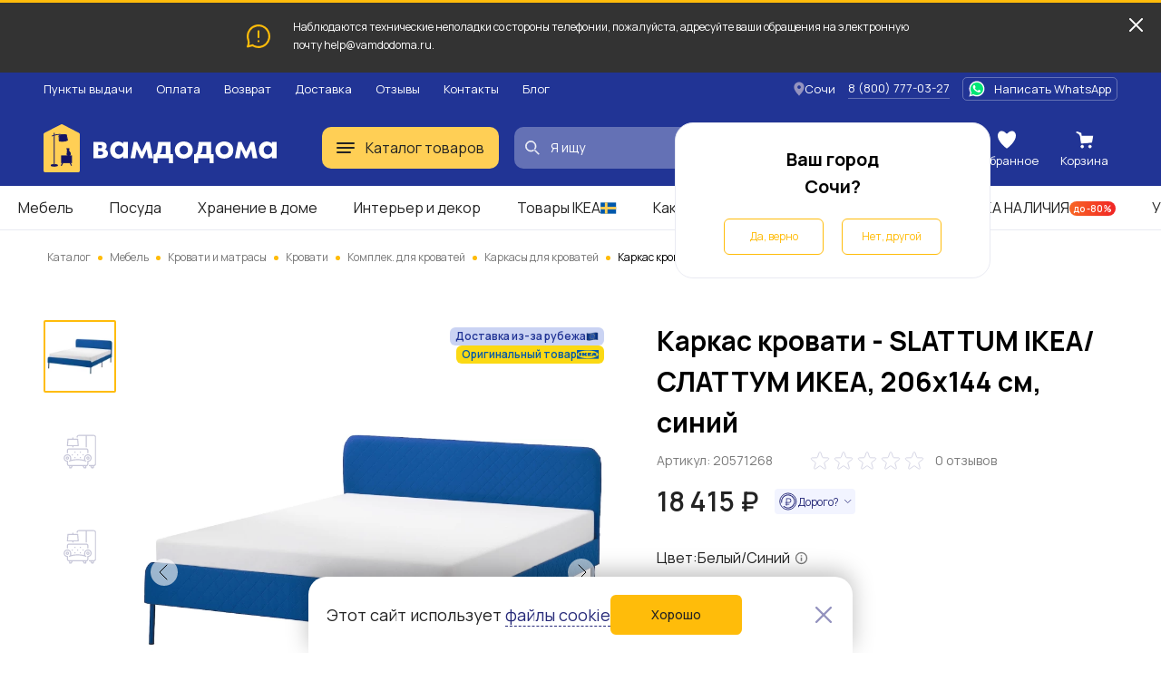

--- FILE ---
content_type: image/svg+xml
request_url: https://sochi.vamdodoma.ru/img/public/images/star-disabled.svg
body_size: 106
content:
<svg width="42" height="41" viewBox="0 0 42 41" fill="none" xmlns="http://www.w3.org/2000/svg">
<path d="M19.1108 2.43553C19.7334 0.644308 22.2666 0.644312 22.8892 2.43553L26.4204 12.5958C26.6951 13.386 27.4325 13.9218 28.2689 13.9388L39.0231 14.1576C40.9191 14.1961 41.7019 16.6053 40.1907 17.7509L31.6189 24.2491C30.9522 24.7545 30.6706 25.6214 30.9129 26.4221L34.0281 36.7176C34.5773 38.5326 32.5279 40.0216 30.9714 38.9384L22.1424 32.7942C21.4558 32.3163 20.5442 32.3163 19.8576 32.7942L11.0286 38.9384C9.47214 40.0216 7.42274 38.5326 7.97194 36.7176L11.0871 26.4221C11.3294 25.6214 11.0478 24.7545 10.3811 24.2491L1.8093 17.7509C0.298129 16.6053 1.08094 14.1961 2.97686 14.1576L13.7311 13.9388C14.5675 13.9218 15.3049 13.386 15.5796 12.5958L19.1108 2.43553Z" stroke="#D4D4E4" stroke-width="2"/>
</svg>


--- FILE ---
content_type: image/svg+xml
request_url: https://sochi.vamdodoma.ru/img/public/images/footer/visa.svg
body_size: 309
content:
<svg width="99" height="32" viewBox="0 0 99 32" fill="none" xmlns="http://www.w3.org/2000/svg">
<path fill-rule="evenodd" clip-rule="evenodd" d="M39.942 0.553304L34.9117 31.4679H42.9597L47.9907 0.553304H39.942ZM28.1402 0.553304L20.4669 21.8161L19.5592 17.2375L19.5599 17.239L19.3598 16.2128C18.4312 14.2114 16.2803 10.4075 12.219 7.1612C11.0183 6.20166 9.80794 5.38275 8.63788 4.68324L15.6117 31.4679H23.9972L36.8025 0.553304H28.1402ZM59.5506 9.13581C59.5506 5.64064 67.3888 6.08975 70.833 7.98762L71.9814 1.34799C71.9814 1.34799 68.4369 0 64.7424 0C60.7481 0 51.2636 1.74673 51.2636 10.2341C51.2636 18.2217 62.3956 18.3209 62.3956 22.5145C62.3956 26.7081 52.4113 25.9587 49.1164 23.3133L47.9189 30.2533C47.9189 30.2533 51.5124 32 57.0045 32C62.4959 32 70.7828 29.155 70.7828 21.4163C70.7828 13.3787 59.5506 12.6301 59.5506 9.13581ZM92.3929 0.553304H85.922C82.934 0.553304 82.2064 2.85719 82.2064 2.85719L70.204 31.4679H78.5927L80.2708 26.8762H90.5025L91.4464 31.4679H98.8364L92.3929 0.553304ZM82.5902 20.5322L86.8194 8.96324L89.1985 20.5322H82.5902Z" fill="#005BAC"/>
<path fill-rule="evenodd" clip-rule="evenodd" d="M16.962 3.4644C16.962 3.4644 16.6289 0.674316 13.0724 0.674316H0.151349L0 1.19868C0 1.19868 6.21087 2.46477 12.1694 7.20824C17.8637 11.7418 19.7212 17.3932 19.7212 17.3932L16.962 3.4644Z" fill="#F6AC1D"/>
</svg>
